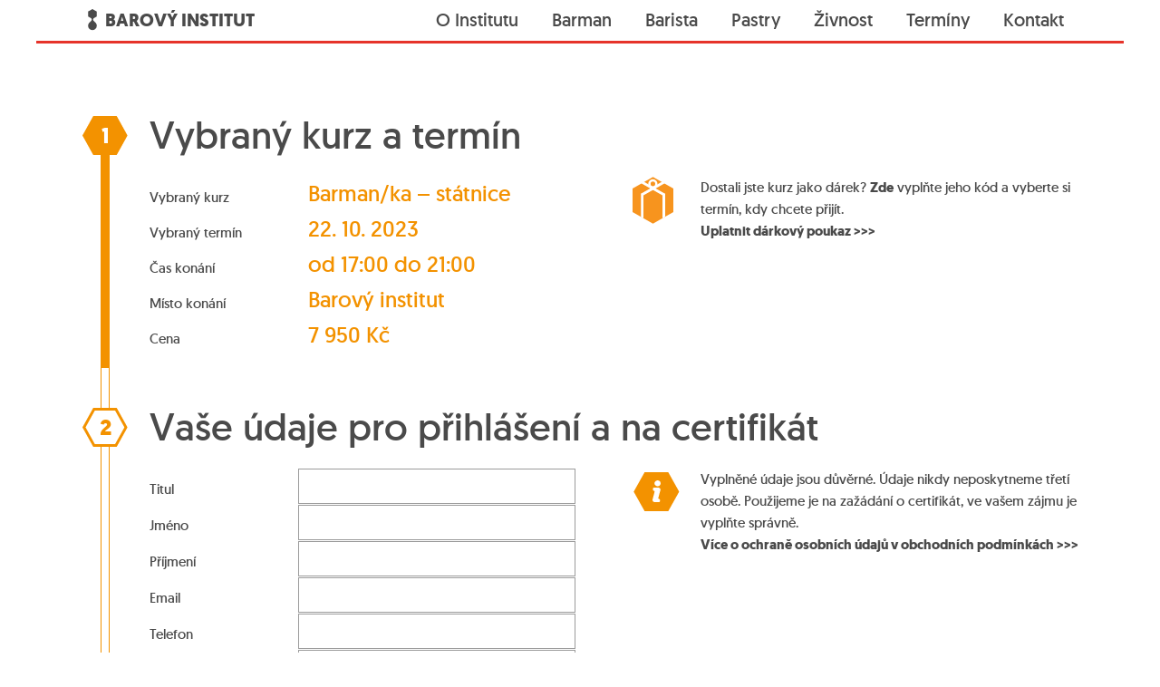

--- FILE ---
content_type: text/html; charset=UTF-8
request_url: https://barovyinstitut.cz/prihlaska/barman-ka-statnice-22-10-2023-barovy-institut/
body_size: 13969
content:
<!doctype html>
<html lang="cs">
	<head>
    <meta charset="UTF-8" />
    <title>Barman/ka &#8211; státnice 22. 10. 2023 Barový institut - Barový institut</title>
    <meta http-equiv="Content-Type" content="text/html; charset=UTF-8" />
    <meta http-equiv="X-UA-Compatible" content="IE=edge,chrome=1">
    <meta name="viewport" content="width=device-width, initial-scale=1.0">
    <meta name="theme-color" content="#f39200"/>
    <link rel="apple-touch-icon" sizes="180x180" href="/apple-touch-icon.png">
    <link rel="icon" type="image/png" href="/favicon-32x32.png" sizes="32x32">
    <link rel="icon" type="image/png" href="/favicon-16x16.png" sizes="16x16">
    <link rel="manifest" href="/manifest.json">
    <link rel="mask-icon" href="/safari-pinned-tab.svg" color="#f39200">
    <meta name='robots' content='noindex, follow' />
	<style>img:is([sizes="auto" i], [sizes^="auto," i]) { contain-intrinsic-size: 3000px 1500px }</style>
	
	<!-- This site is optimized with the Yoast SEO plugin v21.5 - https://yoast.com/wordpress/plugins/seo/ -->
	<meta property="og:locale" content="cs_CZ" />
	<meta property="og:type" content="article" />
	<meta property="og:title" content="Barman/ka &#8211; státnice 22. 10. 2023 Barový institut - Barový institut" />
	<meta property="og:url" content="https://barovyinstitut.cz/prihlaska/barman-ka-statnice-22-10-2023-barovy-institut/" />
	<meta property="og:site_name" content="Barový institut" />
	<meta name="twitter:card" content="summary_large_image" />
	<script type="application/ld+json" class="yoast-schema-graph">{"@context":"https://schema.org","@graph":[{"@type":"WebPage","@id":"https://barovyinstitut.cz/prihlaska/barman-ka-statnice-22-10-2023-barovy-institut/","url":"https://barovyinstitut.cz/prihlaska/barman-ka-statnice-22-10-2023-barovy-institut/","name":"Barman/ka &#8211; státnice 22. 10. 2023 Barový institut - Barový institut","isPartOf":{"@id":"https://barovyinstitut.cz/#website"},"datePublished":"2023-03-10T19:42:33+00:00","dateModified":"2023-03-10T19:42:33+00:00","breadcrumb":{"@id":"https://barovyinstitut.cz/prihlaska/barman-ka-statnice-22-10-2023-barovy-institut/#breadcrumb"},"inLanguage":"cs","potentialAction":[{"@type":"ReadAction","target":["https://barovyinstitut.cz/prihlaska/barman-ka-statnice-22-10-2023-barovy-institut/"]}]},{"@type":"BreadcrumbList","@id":"https://barovyinstitut.cz/prihlaska/barman-ka-statnice-22-10-2023-barovy-institut/#breadcrumb","itemListElement":[{"@type":"ListItem","position":1,"name":"Domů","item":"https://barovyinstitut.cz/"},{"@type":"ListItem","position":2,"name":"Termíny kurzů","item":"https://barovyinstitut.cz/plnt-lessons/"},{"@type":"ListItem","position":3,"name":"Barman/ka &#8211; státnice 22.&nbsp;10.&nbsp;2023 Barový institut"}]},{"@type":"WebSite","@id":"https://barovyinstitut.cz/#website","url":"https://barovyinstitut.cz/","name":"Barový institut","description":"Barmanské kurzy, barista kurzy, barmanská škola","publisher":{"@id":"https://barovyinstitut.cz/#organization"},"inLanguage":"cs"},{"@type":"Organization","@id":"https://barovyinstitut.cz/#organization","name":"Barový institut","url":"https://barovyinstitut.cz/","logo":{"@type":"ImageObject","inLanguage":"cs","@id":"https://barovyinstitut.cz/#/schema/logo/image/","url":"https://barovyinstitut.cz/wp-content/uploads/2016/11/cropped-icon-2.png","contentUrl":"https://barovyinstitut.cz/wp-content/uploads/2016/11/cropped-icon-2.png","width":512,"height":512,"caption":"Barový institut"},"image":{"@id":"https://barovyinstitut.cz/#/schema/logo/image/"}}]}</script>
	<!-- / Yoast SEO plugin. -->


<link rel='dns-prefetch' href='//gate.gopay.cz' />
		<!-- This site uses the Google Analytics by ExactMetrics plugin v8.11.1 - Using Analytics tracking - https://www.exactmetrics.com/ -->
							<script src="//www.googletagmanager.com/gtag/js?id=G-CLB88J50D4"  data-cfasync="false" data-wpfc-render="false" type="text/javascript" async></script>
			<script data-cfasync="false" data-wpfc-render="false" type="text/javascript">
				var em_version = '8.11.1';
				var em_track_user = true;
				var em_no_track_reason = '';
								var ExactMetricsDefaultLocations = {"page_location":"https:\/\/barovyinstitut.cz\/prihlaska\/barman-ka-statnice-22-10-2023-barovy-institut\/"};
								if ( typeof ExactMetricsPrivacyGuardFilter === 'function' ) {
					var ExactMetricsLocations = (typeof ExactMetricsExcludeQuery === 'object') ? ExactMetricsPrivacyGuardFilter( ExactMetricsExcludeQuery ) : ExactMetricsPrivacyGuardFilter( ExactMetricsDefaultLocations );
				} else {
					var ExactMetricsLocations = (typeof ExactMetricsExcludeQuery === 'object') ? ExactMetricsExcludeQuery : ExactMetricsDefaultLocations;
				}

								var disableStrs = [
										'ga-disable-G-CLB88J50D4',
									];

				/* Function to detect opted out users */
				function __gtagTrackerIsOptedOut() {
					for (var index = 0; index < disableStrs.length; index++) {
						if (document.cookie.indexOf(disableStrs[index] + '=true') > -1) {
							return true;
						}
					}

					return false;
				}

				/* Disable tracking if the opt-out cookie exists. */
				if (__gtagTrackerIsOptedOut()) {
					for (var index = 0; index < disableStrs.length; index++) {
						window[disableStrs[index]] = true;
					}
				}

				/* Opt-out function */
				function __gtagTrackerOptout() {
					for (var index = 0; index < disableStrs.length; index++) {
						document.cookie = disableStrs[index] + '=true; expires=Thu, 31 Dec 2099 23:59:59 UTC; path=/';
						window[disableStrs[index]] = true;
					}
				}

				if ('undefined' === typeof gaOptout) {
					function gaOptout() {
						__gtagTrackerOptout();
					}
				}
								window.dataLayer = window.dataLayer || [];

				window.ExactMetricsDualTracker = {
					helpers: {},
					trackers: {},
				};
				if (em_track_user) {
					function __gtagDataLayer() {
						dataLayer.push(arguments);
					}

					function __gtagTracker(type, name, parameters) {
						if (!parameters) {
							parameters = {};
						}

						if (parameters.send_to) {
							__gtagDataLayer.apply(null, arguments);
							return;
						}

						if (type === 'event') {
														parameters.send_to = exactmetrics_frontend.v4_id;
							var hookName = name;
							if (typeof parameters['event_category'] !== 'undefined') {
								hookName = parameters['event_category'] + ':' + name;
							}

							if (typeof ExactMetricsDualTracker.trackers[hookName] !== 'undefined') {
								ExactMetricsDualTracker.trackers[hookName](parameters);
							} else {
								__gtagDataLayer('event', name, parameters);
							}
							
						} else {
							__gtagDataLayer.apply(null, arguments);
						}
					}

					__gtagTracker('js', new Date());
					__gtagTracker('set', {
						'developer_id.dNDMyYj': true,
											});
					if ( ExactMetricsLocations.page_location ) {
						__gtagTracker('set', ExactMetricsLocations);
					}
										__gtagTracker('config', 'G-CLB88J50D4', {"forceSSL":"true"} );
										window.gtag = __gtagTracker;										(function () {
						/* https://developers.google.com/analytics/devguides/collection/analyticsjs/ */
						/* ga and __gaTracker compatibility shim. */
						var noopfn = function () {
							return null;
						};
						var newtracker = function () {
							return new Tracker();
						};
						var Tracker = function () {
							return null;
						};
						var p = Tracker.prototype;
						p.get = noopfn;
						p.set = noopfn;
						p.send = function () {
							var args = Array.prototype.slice.call(arguments);
							args.unshift('send');
							__gaTracker.apply(null, args);
						};
						var __gaTracker = function () {
							var len = arguments.length;
							if (len === 0) {
								return;
							}
							var f = arguments[len - 1];
							if (typeof f !== 'object' || f === null || typeof f.hitCallback !== 'function') {
								if ('send' === arguments[0]) {
									var hitConverted, hitObject = false, action;
									if ('event' === arguments[1]) {
										if ('undefined' !== typeof arguments[3]) {
											hitObject = {
												'eventAction': arguments[3],
												'eventCategory': arguments[2],
												'eventLabel': arguments[4],
												'value': arguments[5] ? arguments[5] : 1,
											}
										}
									}
									if ('pageview' === arguments[1]) {
										if ('undefined' !== typeof arguments[2]) {
											hitObject = {
												'eventAction': 'page_view',
												'page_path': arguments[2],
											}
										}
									}
									if (typeof arguments[2] === 'object') {
										hitObject = arguments[2];
									}
									if (typeof arguments[5] === 'object') {
										Object.assign(hitObject, arguments[5]);
									}
									if ('undefined' !== typeof arguments[1].hitType) {
										hitObject = arguments[1];
										if ('pageview' === hitObject.hitType) {
											hitObject.eventAction = 'page_view';
										}
									}
									if (hitObject) {
										action = 'timing' === arguments[1].hitType ? 'timing_complete' : hitObject.eventAction;
										hitConverted = mapArgs(hitObject);
										__gtagTracker('event', action, hitConverted);
									}
								}
								return;
							}

							function mapArgs(args) {
								var arg, hit = {};
								var gaMap = {
									'eventCategory': 'event_category',
									'eventAction': 'event_action',
									'eventLabel': 'event_label',
									'eventValue': 'event_value',
									'nonInteraction': 'non_interaction',
									'timingCategory': 'event_category',
									'timingVar': 'name',
									'timingValue': 'value',
									'timingLabel': 'event_label',
									'page': 'page_path',
									'location': 'page_location',
									'title': 'page_title',
									'referrer' : 'page_referrer',
								};
								for (arg in args) {
																		if (!(!args.hasOwnProperty(arg) || !gaMap.hasOwnProperty(arg))) {
										hit[gaMap[arg]] = args[arg];
									} else {
										hit[arg] = args[arg];
									}
								}
								return hit;
							}

							try {
								f.hitCallback();
							} catch (ex) {
							}
						};
						__gaTracker.create = newtracker;
						__gaTracker.getByName = newtracker;
						__gaTracker.getAll = function () {
							return [];
						};
						__gaTracker.remove = noopfn;
						__gaTracker.loaded = true;
						window['__gaTracker'] = __gaTracker;
					})();
									} else {
										console.log("");
					(function () {
						function __gtagTracker() {
							return null;
						}

						window['__gtagTracker'] = __gtagTracker;
						window['gtag'] = __gtagTracker;
					})();
									}
			</script>
							<!-- / Google Analytics by ExactMetrics -->
		<script type="text/javascript">
/* <![CDATA[ */
window._wpemojiSettings = {"baseUrl":"https:\/\/s.w.org\/images\/core\/emoji\/15.0.3\/72x72\/","ext":".png","svgUrl":"https:\/\/s.w.org\/images\/core\/emoji\/15.0.3\/svg\/","svgExt":".svg","source":{"concatemoji":"https:\/\/barovyinstitut.cz\/wp-includes\/js\/wp-emoji-release.min.js?ver=6.7.4"}};
/*! This file is auto-generated */
!function(i,n){var o,s,e;function c(e){try{var t={supportTests:e,timestamp:(new Date).valueOf()};sessionStorage.setItem(o,JSON.stringify(t))}catch(e){}}function p(e,t,n){e.clearRect(0,0,e.canvas.width,e.canvas.height),e.fillText(t,0,0);var t=new Uint32Array(e.getImageData(0,0,e.canvas.width,e.canvas.height).data),r=(e.clearRect(0,0,e.canvas.width,e.canvas.height),e.fillText(n,0,0),new Uint32Array(e.getImageData(0,0,e.canvas.width,e.canvas.height).data));return t.every(function(e,t){return e===r[t]})}function u(e,t,n){switch(t){case"flag":return n(e,"\ud83c\udff3\ufe0f\u200d\u26a7\ufe0f","\ud83c\udff3\ufe0f\u200b\u26a7\ufe0f")?!1:!n(e,"\ud83c\uddfa\ud83c\uddf3","\ud83c\uddfa\u200b\ud83c\uddf3")&&!n(e,"\ud83c\udff4\udb40\udc67\udb40\udc62\udb40\udc65\udb40\udc6e\udb40\udc67\udb40\udc7f","\ud83c\udff4\u200b\udb40\udc67\u200b\udb40\udc62\u200b\udb40\udc65\u200b\udb40\udc6e\u200b\udb40\udc67\u200b\udb40\udc7f");case"emoji":return!n(e,"\ud83d\udc26\u200d\u2b1b","\ud83d\udc26\u200b\u2b1b")}return!1}function f(e,t,n){var r="undefined"!=typeof WorkerGlobalScope&&self instanceof WorkerGlobalScope?new OffscreenCanvas(300,150):i.createElement("canvas"),a=r.getContext("2d",{willReadFrequently:!0}),o=(a.textBaseline="top",a.font="600 32px Arial",{});return e.forEach(function(e){o[e]=t(a,e,n)}),o}function t(e){var t=i.createElement("script");t.src=e,t.defer=!0,i.head.appendChild(t)}"undefined"!=typeof Promise&&(o="wpEmojiSettingsSupports",s=["flag","emoji"],n.supports={everything:!0,everythingExceptFlag:!0},e=new Promise(function(e){i.addEventListener("DOMContentLoaded",e,{once:!0})}),new Promise(function(t){var n=function(){try{var e=JSON.parse(sessionStorage.getItem(o));if("object"==typeof e&&"number"==typeof e.timestamp&&(new Date).valueOf()<e.timestamp+604800&&"object"==typeof e.supportTests)return e.supportTests}catch(e){}return null}();if(!n){if("undefined"!=typeof Worker&&"undefined"!=typeof OffscreenCanvas&&"undefined"!=typeof URL&&URL.createObjectURL&&"undefined"!=typeof Blob)try{var e="postMessage("+f.toString()+"("+[JSON.stringify(s),u.toString(),p.toString()].join(",")+"));",r=new Blob([e],{type:"text/javascript"}),a=new Worker(URL.createObjectURL(r),{name:"wpTestEmojiSupports"});return void(a.onmessage=function(e){c(n=e.data),a.terminate(),t(n)})}catch(e){}c(n=f(s,u,p))}t(n)}).then(function(e){for(var t in e)n.supports[t]=e[t],n.supports.everything=n.supports.everything&&n.supports[t],"flag"!==t&&(n.supports.everythingExceptFlag=n.supports.everythingExceptFlag&&n.supports[t]);n.supports.everythingExceptFlag=n.supports.everythingExceptFlag&&!n.supports.flag,n.DOMReady=!1,n.readyCallback=function(){n.DOMReady=!0}}).then(function(){return e}).then(function(){var e;n.supports.everything||(n.readyCallback(),(e=n.source||{}).concatemoji?t(e.concatemoji):e.wpemoji&&e.twemoji&&(t(e.twemoji),t(e.wpemoji)))}))}((window,document),window._wpemojiSettings);
/* ]]> */
</script>
<style id='wp-emoji-styles-inline-css' type='text/css'>

	img.wp-smiley, img.emoji {
		display: inline !important;
		border: none !important;
		box-shadow: none !important;
		height: 1em !important;
		width: 1em !important;
		margin: 0 0.07em !important;
		vertical-align: -0.1em !important;
		background: none !important;
		padding: 0 !important;
	}
</style>
<link rel='stylesheet' id='wp-block-library-css' href='https://barovyinstitut.cz/wp-includes/css/dist/block-library/style.min.css?ver=6.7.4' type='text/css' media='all' />
<style id='classic-theme-styles-inline-css' type='text/css'>
/*! This file is auto-generated */
.wp-block-button__link{color:#fff;background-color:#32373c;border-radius:9999px;box-shadow:none;text-decoration:none;padding:calc(.667em + 2px) calc(1.333em + 2px);font-size:1.125em}.wp-block-file__button{background:#32373c;color:#fff;text-decoration:none}
</style>
<style id='global-styles-inline-css' type='text/css'>
:root{--wp--preset--aspect-ratio--square: 1;--wp--preset--aspect-ratio--4-3: 4/3;--wp--preset--aspect-ratio--3-4: 3/4;--wp--preset--aspect-ratio--3-2: 3/2;--wp--preset--aspect-ratio--2-3: 2/3;--wp--preset--aspect-ratio--16-9: 16/9;--wp--preset--aspect-ratio--9-16: 9/16;--wp--preset--color--black: #000000;--wp--preset--color--cyan-bluish-gray: #abb8c3;--wp--preset--color--white: #ffffff;--wp--preset--color--pale-pink: #f78da7;--wp--preset--color--vivid-red: #cf2e2e;--wp--preset--color--luminous-vivid-orange: #ff6900;--wp--preset--color--luminous-vivid-amber: #fcb900;--wp--preset--color--light-green-cyan: #7bdcb5;--wp--preset--color--vivid-green-cyan: #00d084;--wp--preset--color--pale-cyan-blue: #8ed1fc;--wp--preset--color--vivid-cyan-blue: #0693e3;--wp--preset--color--vivid-purple: #9b51e0;--wp--preset--gradient--vivid-cyan-blue-to-vivid-purple: linear-gradient(135deg,rgba(6,147,227,1) 0%,rgb(155,81,224) 100%);--wp--preset--gradient--light-green-cyan-to-vivid-green-cyan: linear-gradient(135deg,rgb(122,220,180) 0%,rgb(0,208,130) 100%);--wp--preset--gradient--luminous-vivid-amber-to-luminous-vivid-orange: linear-gradient(135deg,rgba(252,185,0,1) 0%,rgba(255,105,0,1) 100%);--wp--preset--gradient--luminous-vivid-orange-to-vivid-red: linear-gradient(135deg,rgba(255,105,0,1) 0%,rgb(207,46,46) 100%);--wp--preset--gradient--very-light-gray-to-cyan-bluish-gray: linear-gradient(135deg,rgb(238,238,238) 0%,rgb(169,184,195) 100%);--wp--preset--gradient--cool-to-warm-spectrum: linear-gradient(135deg,rgb(74,234,220) 0%,rgb(151,120,209) 20%,rgb(207,42,186) 40%,rgb(238,44,130) 60%,rgb(251,105,98) 80%,rgb(254,248,76) 100%);--wp--preset--gradient--blush-light-purple: linear-gradient(135deg,rgb(255,206,236) 0%,rgb(152,150,240) 100%);--wp--preset--gradient--blush-bordeaux: linear-gradient(135deg,rgb(254,205,165) 0%,rgb(254,45,45) 50%,rgb(107,0,62) 100%);--wp--preset--gradient--luminous-dusk: linear-gradient(135deg,rgb(255,203,112) 0%,rgb(199,81,192) 50%,rgb(65,88,208) 100%);--wp--preset--gradient--pale-ocean: linear-gradient(135deg,rgb(255,245,203) 0%,rgb(182,227,212) 50%,rgb(51,167,181) 100%);--wp--preset--gradient--electric-grass: linear-gradient(135deg,rgb(202,248,128) 0%,rgb(113,206,126) 100%);--wp--preset--gradient--midnight: linear-gradient(135deg,rgb(2,3,129) 0%,rgb(40,116,252) 100%);--wp--preset--font-size--small: 13px;--wp--preset--font-size--medium: 20px;--wp--preset--font-size--large: 36px;--wp--preset--font-size--x-large: 42px;--wp--preset--spacing--20: 0.44rem;--wp--preset--spacing--30: 0.67rem;--wp--preset--spacing--40: 1rem;--wp--preset--spacing--50: 1.5rem;--wp--preset--spacing--60: 2.25rem;--wp--preset--spacing--70: 3.38rem;--wp--preset--spacing--80: 5.06rem;--wp--preset--shadow--natural: 6px 6px 9px rgba(0, 0, 0, 0.2);--wp--preset--shadow--deep: 12px 12px 50px rgba(0, 0, 0, 0.4);--wp--preset--shadow--sharp: 6px 6px 0px rgba(0, 0, 0, 0.2);--wp--preset--shadow--outlined: 6px 6px 0px -3px rgba(255, 255, 255, 1), 6px 6px rgba(0, 0, 0, 1);--wp--preset--shadow--crisp: 6px 6px 0px rgba(0, 0, 0, 1);}:where(.is-layout-flex){gap: 0.5em;}:where(.is-layout-grid){gap: 0.5em;}body .is-layout-flex{display: flex;}.is-layout-flex{flex-wrap: wrap;align-items: center;}.is-layout-flex > :is(*, div){margin: 0;}body .is-layout-grid{display: grid;}.is-layout-grid > :is(*, div){margin: 0;}:where(.wp-block-columns.is-layout-flex){gap: 2em;}:where(.wp-block-columns.is-layout-grid){gap: 2em;}:where(.wp-block-post-template.is-layout-flex){gap: 1.25em;}:where(.wp-block-post-template.is-layout-grid){gap: 1.25em;}.has-black-color{color: var(--wp--preset--color--black) !important;}.has-cyan-bluish-gray-color{color: var(--wp--preset--color--cyan-bluish-gray) !important;}.has-white-color{color: var(--wp--preset--color--white) !important;}.has-pale-pink-color{color: var(--wp--preset--color--pale-pink) !important;}.has-vivid-red-color{color: var(--wp--preset--color--vivid-red) !important;}.has-luminous-vivid-orange-color{color: var(--wp--preset--color--luminous-vivid-orange) !important;}.has-luminous-vivid-amber-color{color: var(--wp--preset--color--luminous-vivid-amber) !important;}.has-light-green-cyan-color{color: var(--wp--preset--color--light-green-cyan) !important;}.has-vivid-green-cyan-color{color: var(--wp--preset--color--vivid-green-cyan) !important;}.has-pale-cyan-blue-color{color: var(--wp--preset--color--pale-cyan-blue) !important;}.has-vivid-cyan-blue-color{color: var(--wp--preset--color--vivid-cyan-blue) !important;}.has-vivid-purple-color{color: var(--wp--preset--color--vivid-purple) !important;}.has-black-background-color{background-color: var(--wp--preset--color--black) !important;}.has-cyan-bluish-gray-background-color{background-color: var(--wp--preset--color--cyan-bluish-gray) !important;}.has-white-background-color{background-color: var(--wp--preset--color--white) !important;}.has-pale-pink-background-color{background-color: var(--wp--preset--color--pale-pink) !important;}.has-vivid-red-background-color{background-color: var(--wp--preset--color--vivid-red) !important;}.has-luminous-vivid-orange-background-color{background-color: var(--wp--preset--color--luminous-vivid-orange) !important;}.has-luminous-vivid-amber-background-color{background-color: var(--wp--preset--color--luminous-vivid-amber) !important;}.has-light-green-cyan-background-color{background-color: var(--wp--preset--color--light-green-cyan) !important;}.has-vivid-green-cyan-background-color{background-color: var(--wp--preset--color--vivid-green-cyan) !important;}.has-pale-cyan-blue-background-color{background-color: var(--wp--preset--color--pale-cyan-blue) !important;}.has-vivid-cyan-blue-background-color{background-color: var(--wp--preset--color--vivid-cyan-blue) !important;}.has-vivid-purple-background-color{background-color: var(--wp--preset--color--vivid-purple) !important;}.has-black-border-color{border-color: var(--wp--preset--color--black) !important;}.has-cyan-bluish-gray-border-color{border-color: var(--wp--preset--color--cyan-bluish-gray) !important;}.has-white-border-color{border-color: var(--wp--preset--color--white) !important;}.has-pale-pink-border-color{border-color: var(--wp--preset--color--pale-pink) !important;}.has-vivid-red-border-color{border-color: var(--wp--preset--color--vivid-red) !important;}.has-luminous-vivid-orange-border-color{border-color: var(--wp--preset--color--luminous-vivid-orange) !important;}.has-luminous-vivid-amber-border-color{border-color: var(--wp--preset--color--luminous-vivid-amber) !important;}.has-light-green-cyan-border-color{border-color: var(--wp--preset--color--light-green-cyan) !important;}.has-vivid-green-cyan-border-color{border-color: var(--wp--preset--color--vivid-green-cyan) !important;}.has-pale-cyan-blue-border-color{border-color: var(--wp--preset--color--pale-cyan-blue) !important;}.has-vivid-cyan-blue-border-color{border-color: var(--wp--preset--color--vivid-cyan-blue) !important;}.has-vivid-purple-border-color{border-color: var(--wp--preset--color--vivid-purple) !important;}.has-vivid-cyan-blue-to-vivid-purple-gradient-background{background: var(--wp--preset--gradient--vivid-cyan-blue-to-vivid-purple) !important;}.has-light-green-cyan-to-vivid-green-cyan-gradient-background{background: var(--wp--preset--gradient--light-green-cyan-to-vivid-green-cyan) !important;}.has-luminous-vivid-amber-to-luminous-vivid-orange-gradient-background{background: var(--wp--preset--gradient--luminous-vivid-amber-to-luminous-vivid-orange) !important;}.has-luminous-vivid-orange-to-vivid-red-gradient-background{background: var(--wp--preset--gradient--luminous-vivid-orange-to-vivid-red) !important;}.has-very-light-gray-to-cyan-bluish-gray-gradient-background{background: var(--wp--preset--gradient--very-light-gray-to-cyan-bluish-gray) !important;}.has-cool-to-warm-spectrum-gradient-background{background: var(--wp--preset--gradient--cool-to-warm-spectrum) !important;}.has-blush-light-purple-gradient-background{background: var(--wp--preset--gradient--blush-light-purple) !important;}.has-blush-bordeaux-gradient-background{background: var(--wp--preset--gradient--blush-bordeaux) !important;}.has-luminous-dusk-gradient-background{background: var(--wp--preset--gradient--luminous-dusk) !important;}.has-pale-ocean-gradient-background{background: var(--wp--preset--gradient--pale-ocean) !important;}.has-electric-grass-gradient-background{background: var(--wp--preset--gradient--electric-grass) !important;}.has-midnight-gradient-background{background: var(--wp--preset--gradient--midnight) !important;}.has-small-font-size{font-size: var(--wp--preset--font-size--small) !important;}.has-medium-font-size{font-size: var(--wp--preset--font-size--medium) !important;}.has-large-font-size{font-size: var(--wp--preset--font-size--large) !important;}.has-x-large-font-size{font-size: var(--wp--preset--font-size--x-large) !important;}
:where(.wp-block-post-template.is-layout-flex){gap: 1.25em;}:where(.wp-block-post-template.is-layout-grid){gap: 1.25em;}
:where(.wp-block-columns.is-layout-flex){gap: 2em;}:where(.wp-block-columns.is-layout-grid){gap: 2em;}
:root :where(.wp-block-pullquote){font-size: 1.5em;line-height: 1.6;}
</style>
<link rel='stylesheet' id='plnt/css-css' href='https://barovyinstitut.cz/wp-content/themes/barin/dist/styles/main-e54a79ee4f.css' type='text/css' media='all' />
<script type="text/javascript" src="https://barovyinstitut.cz/wp-content/plugins/google-analytics-dashboard-for-wp/assets/js/frontend-gtag.min.js?ver=8.11.1" id="exactmetrics-frontend-script-js" async="async" data-wp-strategy="async"></script>
<script data-cfasync="false" data-wpfc-render="false" type="text/javascript" id='exactmetrics-frontend-script-js-extra'>/* <![CDATA[ */
var exactmetrics_frontend = {"js_events_tracking":"true","download_extensions":"zip,mp3,mpeg,pdf,docx,pptx,xlsx,rar","inbound_paths":"[]","home_url":"https:\/\/barovyinstitut.cz","hash_tracking":"false","v4_id":"G-CLB88J50D4"};/* ]]> */
</script>
<link rel="https://api.w.org/" href="https://barovyinstitut.cz/wp-json/" /><link rel="EditURI" type="application/rsd+xml" title="RSD" href="https://barovyinstitut.cz/xmlrpc.php?rsd" />
<meta name="generator" content="WordPress 6.7.4" />
<link rel='shortlink' href='https://barovyinstitut.cz/?p=5135' />
<link rel="alternate" title="oEmbed (JSON)" type="application/json+oembed" href="https://barovyinstitut.cz/wp-json/oembed/1.0/embed?url=https%3A%2F%2Fbarovyinstitut.cz%2Fprihlaska%2Fbarman-ka-statnice-22-10-2023-barovy-institut%2F" />
<link rel="alternate" title="oEmbed (XML)" type="text/xml+oembed" href="https://barovyinstitut.cz/wp-json/oembed/1.0/embed?url=https%3A%2F%2Fbarovyinstitut.cz%2Fprihlaska%2Fbarman-ka-statnice-22-10-2023-barovy-institut%2F&#038;format=xml" />

        <script src="https://c.seznam.cz/js/rc.js"></script>
    <script>
        window.rc.retargetingHit({
            rtgId: 28456,
            itemId: "67890",
            consent: 1,
        });
    </script>
</head>

	<body class="plnt_lesson-template-default single single-plnt_lesson postid-5135" data-template="base.twig">
				<div class="site__wrap">
			<header class="site__header site__header--compact">
			<nav class="site__nav" role="navigation">
			<div class="site__nav-wrap">
				<div class="container">
					<a href="/" class="site__nav__logo">
						<svg width="24" height="24"><use class="icon icon--default" xlink:href="#barin"></svg> <strong class="site__nav__logo__text">Barový institut</strong>
					</a>
					<button class="site__nav__toggle hamburger hamburger--squeeze">
						<span class="hamburger-box">
							<span class="hamburger-inner"></span>
						</span>
					</button>
					<ul class="menu">
	<li class="menu__item ">
		<a href="https://barovyinstitut.cz/institut/" data-scroll>
			O Institutu
		</a>
			</li>
	<li class="menu__item ">
		<a href="https://barovyinstitut.cz/kurzy/barman/" data-scroll>
			Barman
		</a>
			</li>
	<li class="menu__item ">
		<a href="https://barovyinstitut.cz/kurzy/barista/" data-scroll>
			Barista
		</a>
			</li>
	<li class="menu__item ">
		<a href="https://barovyinstitut.cz/kurzy/pastry/" data-scroll>
			Pastry
		</a>
			</li>
	<li class="menu__item ">
		<a href="https://barovyinstitut.cz/kurzy/zivnost/" data-scroll>
			Živnost
		</a>
			</li>
	<li class="menu__item ">
		<a href="https://barovyinstitut.cz/terminy/" data-scroll>
			Termíny
		</a>
			</li>
	<li class="menu__item ">
		<a href="https://barovyinstitut.cz/kontakt/" data-scroll>
			Kontakt
		</a>
			</li>
</ul>
				</div>
			</div>
		</nav>
	</header>
			<div class="site__main">
				<main role="main" class="site__content">
					        <div class="single single--no-thumbnail">
        <article class="checkout checkout--lesson form">
            <form action="" class="checkout__form" data-plnt-action="place-order" method="post">
                <h1 class="visuallyhidden">Přihláška na Barman/ka &#8211; státnice 22.&nbsp;10.&nbsp;2023 Barový institut</h1>

                <div class="container">
                    <section class="checkout__section checkout__section--complete">

                        <div class="checkout__progress">
                            <div class="checkout__progress__num">
                                <strong class="checkout__progress__num__text">1</strong>
                                <svg id="SvgjsSvg1011" xmlns="http://www.w3.org/2000/svg" version="1.1" xmlns:xlink="http://www.w3.org/1999/xlink"
     xmlns:svgjs="http://svgjs.com/svgjs" width="51.43690811109673" height="43.99999999999977"
     viewBox="0 0 51.43690811109673 43.99999999999977">
    <path class="hexagon__fill"
          d="M838.17973 509.00027L826.99973 529.00027L838.17973 549.00027C838.17973 549.00027 841.0961299999999 549.00027 844.76027 549.00027C847.75226 549.00027 852.2235 549.00027 855.92973 549.00027C859.5938699999999 549.00027 862.51027 549.00027 862.51027 549.00027L873.6902699999999 529.00027L862.51027 509.00027C862.51027 509.00027 859.59387 509.00027 855.92973 509.00027C852.93774 509.00027 848.4665 509.00027 844.76027 509.00027C841.09613 509.00027 838.17973 509.00027 838.17973 509.00027Z "
          fill="#f39200" fill-opacity="1" transform="matrix(1,0,0,1,-824.2815459444516,-507.5000000000001)"></path>
    <path class="hexagon__stroke"
          d="M838.17973 509.00027L826.99973 529.00027L838.17973 549.00027C838.17973 549.00027 841.0961299999999 549.00027 844.76027 549.00027C847.75226 549.00027 852.2235 549.00027 855.92973 549.00027C859.5938699999999 549.00027 862.51027 549.00027 862.51027 549.00027L873.6902699999999 529.00027L862.51027 509.00027C862.51027 509.00027 859.59387 509.00027 855.92973 509.00027C852.93774 509.00027 848.4665 509.00027 844.76027 509.00027C841.09613 509.00027 838.17973 509.00027 838.17973 509.00027Z "
          fill-opacity="0" fill="#ffffff" stroke-dasharray="0" stroke-linejoin="miter" stroke-linecap="butt"
          stroke-opacity="1" stroke="#f39200" stroke-miterlimit="50" stroke-width="3"
          transform="matrix(1,0,0,1,-824.2815459444516,-507.5000000000001)"></path>
</svg>
                            </div>
                            <div class="checkout__progress__bar"></div>
                        </div>

                        <h2 class="checkout__section__title">Vybraný kurz a termín</h2>
                        <div class="checkout__section__content">
                            <div class="checkout__section__fields">
                                    

    
<div class="fieldset fieldset--info">
			<div class="field field--readonly">
	<div class="field__label-container">
		    <div class="field__label">Vybraný kurz</div>
	</div>
	<div class="field__control-container">
		    <div class="field__control">Barman/ka &#8211; státnice</div>
	</div>
				</div>
			<div class="field field--readonly">
	<div class="field__label-container">
		    <div class="field__label">Vybraný termín</div>
	</div>
	<div class="field__control-container">
		    <div class="field__control">22. 10. 2023</div>
	</div>
				</div>
			<div class="field field--readonly">
	<div class="field__label-container">
		    <div class="field__label">Čas konání</div>
	</div>
	<div class="field__control-container">
		    <div class="field__control">od 17:00 do 21:00</div>
	</div>
				</div>
			<div class="field field--readonly">
	<div class="field__label-container">
		    <div class="field__label">Místo konání</div>
	</div>
	<div class="field__control-container">
		    <div class="field__control">Barový institut</div>
	</div>
				</div>
			<div class="field field--readonly">
	<div class="field__label-container">
		    <div class="field__label">Cena</div>
	</div>
	<div class="field__control-container">
		    <div class="field__control">7 950&nbsp;Kč</div>
	</div>
				</div>
	</div>
                            </div>

                            <div class="checkout__section__info">
                                <div class="info-block info-block--gift">
                                    <p>Dostali jste kurz jako dárek? <a href="https://barovyinstitut.cz/uplatnit-poukaz">Zde</a> vyplňte jeho kód a&nbsp;vyberte si termín, kdy chcete přijít.<br>
                                        <a href="https://barovyinstitut.cz/uplatnit-poukaz" target="_blank">Uplatnit dárkový poukaz&nbsp;>>></a>
                                    </p>
                                </div>
                        </div>
                    </section>

                    <section class="checkout__section checkout__section--customer">

                        <div class="checkout__progress">
                            <div class="checkout__progress__num">
                                <strong class="checkout__progress__num__text">2</strong>
                                <svg id="SvgjsSvg1011" xmlns="http://www.w3.org/2000/svg" version="1.1" xmlns:xlink="http://www.w3.org/1999/xlink"
     xmlns:svgjs="http://svgjs.com/svgjs" width="51.43690811109673" height="43.99999999999977"
     viewBox="0 0 51.43690811109673 43.99999999999977">
    <path class="hexagon__fill"
          d="M838.17973 509.00027L826.99973 529.00027L838.17973 549.00027C838.17973 549.00027 841.0961299999999 549.00027 844.76027 549.00027C847.75226 549.00027 852.2235 549.00027 855.92973 549.00027C859.5938699999999 549.00027 862.51027 549.00027 862.51027 549.00027L873.6902699999999 529.00027L862.51027 509.00027C862.51027 509.00027 859.59387 509.00027 855.92973 509.00027C852.93774 509.00027 848.4665 509.00027 844.76027 509.00027C841.09613 509.00027 838.17973 509.00027 838.17973 509.00027Z "
          fill="#f39200" fill-opacity="1" transform="matrix(1,0,0,1,-824.2815459444516,-507.5000000000001)"></path>
    <path class="hexagon__stroke"
          d="M838.17973 509.00027L826.99973 529.00027L838.17973 549.00027C838.17973 549.00027 841.0961299999999 549.00027 844.76027 549.00027C847.75226 549.00027 852.2235 549.00027 855.92973 549.00027C859.5938699999999 549.00027 862.51027 549.00027 862.51027 549.00027L873.6902699999999 529.00027L862.51027 509.00027C862.51027 509.00027 859.59387 509.00027 855.92973 509.00027C852.93774 509.00027 848.4665 509.00027 844.76027 509.00027C841.09613 509.00027 838.17973 509.00027 838.17973 509.00027Z "
          fill-opacity="0" fill="#ffffff" stroke-dasharray="0" stroke-linejoin="miter" stroke-linecap="butt"
          stroke-opacity="1" stroke="#f39200" stroke-miterlimit="50" stroke-width="3"
          transform="matrix(1,0,0,1,-824.2815459444516,-507.5000000000001)"></path>
</svg>
                            </div>
                            <div class="checkout__progress__bar"></div>
                        </div>

                        <h2 class="checkout__section__title">Vaše údaje pro přihlášení a na certifikát</h2>

                        <div class="checkout__section__content">

                            <div class="checkout__section__fields">

                                <div class="fieldset fieldset--customer">
			<div class="field field--text field--title">
	<div class="field__label-container">
				<label class="field__label" for="customertitle">
			Titul
		</label>
			</div>
	<div class="field__control-container">
					<input
				class="field__control"
				id="customertitle"
				type="text"
				name="customer[title]"
																												>
			</div>
				</div>
			<div class="field field--text field--first_name field--required">
	<div class="field__label-container">
				<label class="field__label" for="customerfirst_name">
			Jméno
		</label>
			</div>
	<div class="field__control-container">
					<input
				class="field__control"
				id="customerfirst_name"
				type="text"
				name="customer[first_name]"
																												required>
			</div>
				</div>
			<div class="field field--text field--last_name field--required">
	<div class="field__label-container">
				<label class="field__label" for="customerlast_name">
			Příjmení
		</label>
			</div>
	<div class="field__control-container">
					<input
				class="field__control"
				id="customerlast_name"
				type="text"
				name="customer[last_name]"
																												required>
			</div>
				</div>
			<div class="field field--email field--email field--required">
	<div class="field__label-container">
				<label class="field__label" for="customeremail">
			Email
		</label>
			</div>
	<div class="field__control-container">
					<input
				class="field__control"
				id="customeremail"
				type="email"
				name="customer[email]"
																												required>
			</div>
				</div>
			<div class="field field--text field--phone field--required">
	<div class="field__label-container">
				<label class="field__label" for="customerphone">
			Telefon
		</label>
			</div>
	<div class="field__control-container">
					<input
				class="field__control"
				id="customerphone"
				type="text"
				name="customer[phone]"
																												required>
			</div>
				</div>
			<div class="field field--text field--birth_date field--required">
	<div class="field__label-container">
				<label class="field__label" for="customerbirth_date">
			Datum narození
		</label>
			</div>
	<div class="field__control-container">
					<input
				class="field__control"
				id="customerbirth_date"
				type="text"
				name="customer[birth_date]"
								placeholder="den/měsíc/rok"																				required>
			</div>
				</div>
	</div>
                                                                    <div class="field field--button field--toggler" data-toggler-target=".fieldset--billing">
                                        <div class="field__label-container">
                                            <label for="billing_info" class="field__label">Fakturační údaje</label>
                                        </div>
                                        <div class="field__control-container">
                                                <button type="button" class="btn   btn--long field__control btn--sm btn--primary">
        <span class="btn__text">Chci doplnit fakturační údaje</span>
        <span class="btn__bg">
                            <svg width="100%" height="100%" viewBox="0 0 700 50" preserveAspectRatio="none">
    <path fill="none" stroke="#fff" stroke-width="3" stroke-miterlimit="50" d="M17,2L4.2,25 L17,48h666l12.9-23L683,2H17z" stroke-dasharray="0" data-morph="M17,2L4.2,25 L17,48h666l12.9-23L683,2H17z"/>
</svg>
                    </span>
    </button>
                                        </div>
                                    </div>

                                    <div class="fieldset fieldset--billing fieldset--hidden">
			<div class="field field--text field--name">
	<div class="field__label-container">
				<label class="field__label" for="billingname">
			Název firmy
		</label>
			</div>
	<div class="field__control-container">
					<input
				class="field__control"
				id="billingname"
				type="text"
				name="billing[name]"
																								data-required				>
			</div>
				</div>
			<div class="field field--text field--street">
	<div class="field__label-container">
				<label class="field__label" for="billingstreet">
			Ulice a č.p.
		</label>
			</div>
	<div class="field__control-container">
					<input
				class="field__control"
				id="billingstreet"
				type="text"
				name="billing[street]"
																								data-required				>
			</div>
				</div>
			<div class="field field--text field--city">
	<div class="field__label-container">
				<label class="field__label" for="billingcity">
			Město
		</label>
			</div>
	<div class="field__control-container">
					<input
				class="field__control"
				id="billingcity"
				type="text"
				name="billing[city]"
																								data-required				>
			</div>
				</div>
			<div class="field field--text field--zip">
	<div class="field__label-container">
				<label class="field__label" for="billingzip">
			PSČ
		</label>
			</div>
	<div class="field__control-container">
					<input
				class="field__control"
				id="billingzip"
				type="text"
				name="billing[zip]"
																								data-required				>
			</div>
				</div>
			<div class="field field--text field--registration_no">
	<div class="field__label-container">
				<label class="field__label" for="billingregistration_no">
			IČ
		</label>
			</div>
	<div class="field__control-container">
					<input
				class="field__control"
				id="billingregistration_no"
				type="text"
				name="billing[registration_no]"
																								data-required				>
			</div>
				</div>
			<div class="field field--text field--vat_no">
	<div class="field__label-container">
				<label class="field__label" for="billingvat_no">
			DIČ
		</label>
			</div>
	<div class="field__control-container">
					<input
				class="field__control"
				id="billingvat_no"
				type="text"
				name="billing[vat_no]"
																												>
			</div>
				</div>
	</div>
                                                            </div>

                            <div class="checkout__section__info">
                                <div class="info-block">
                                    <p>Vyplněné údaje jsou důvěrné. Údaje nikdy neposkytneme třetí osobě. Použijeme je na
                                        zažádání o certifikát, ve vašem zájmu je vyplňte správně.<br>
                                        <a href="https://barovyinstitut.cz/obchodni-podminky" target="_blank">Více o ochraně osobních údajů v obchodních podmínkách&nbsp;>>></a>
                                    </p>
                                </div>
                            </div>
                        </div>

                    </section>

                    <section class="checkout__section">

                        <div class="checkout__progress">
                            <div class="checkout__progress__num">
                                <strong class="checkout__progress__num__text">3</strong>
                                <svg id="SvgjsSvg1011" xmlns="http://www.w3.org/2000/svg" version="1.1" xmlns:xlink="http://www.w3.org/1999/xlink"
     xmlns:svgjs="http://svgjs.com/svgjs" width="51.43690811109673" height="43.99999999999977"
     viewBox="0 0 51.43690811109673 43.99999999999977">
    <path class="hexagon__fill"
          d="M838.17973 509.00027L826.99973 529.00027L838.17973 549.00027C838.17973 549.00027 841.0961299999999 549.00027 844.76027 549.00027C847.75226 549.00027 852.2235 549.00027 855.92973 549.00027C859.5938699999999 549.00027 862.51027 549.00027 862.51027 549.00027L873.6902699999999 529.00027L862.51027 509.00027C862.51027 509.00027 859.59387 509.00027 855.92973 509.00027C852.93774 509.00027 848.4665 509.00027 844.76027 509.00027C841.09613 509.00027 838.17973 509.00027 838.17973 509.00027Z "
          fill="#f39200" fill-opacity="1" transform="matrix(1,0,0,1,-824.2815459444516,-507.5000000000001)"></path>
    <path class="hexagon__stroke"
          d="M838.17973 509.00027L826.99973 529.00027L838.17973 549.00027C838.17973 549.00027 841.0961299999999 549.00027 844.76027 549.00027C847.75226 549.00027 852.2235 549.00027 855.92973 549.00027C859.5938699999999 549.00027 862.51027 549.00027 862.51027 549.00027L873.6902699999999 529.00027L862.51027 509.00027C862.51027 509.00027 859.59387 509.00027 855.92973 509.00027C852.93774 509.00027 848.4665 509.00027 844.76027 509.00027C841.09613 509.00027 838.17973 509.00027 838.17973 509.00027Z "
          fill-opacity="0" fill="#ffffff" stroke-dasharray="0" stroke-linejoin="miter" stroke-linecap="butt"
          stroke-opacity="1" stroke="#f39200" stroke-miterlimit="50" stroke-width="3"
          transform="matrix(1,0,0,1,-824.2815459444516,-507.5000000000001)"></path>
</svg>
                            </div>
                            <div class="checkout__progress__bar"></div>
                        </div>

                        <h2 class="checkout__section__title">Potvrzení údajů</h2>

                        <div class="checkout__section__content">
                            <div class="checkout__section__fields">
                                <p class="checkout__section__description">Poprosíme o pečlivou
                                    kontrolu všech údajů, použijeme je na zažádání o váš certifikát. Na kontaktní email vám pošleme potvrzení účasti a&nbsp;doplňující informace o&nbsp;vybraném kurzu.</p>
                                <div class="fieldset fieldset--agreement">
                                    <div class="field field--checkbox field--lg field--rules">
                                        <input class="field__control"
                                               id="agreementrules"
                                               type="checkbox"
                                               name="agreement[rules]"
                                               required>
                                        <label class="field__label" for="agreementrules">
                                            Souhlasím s obchodními podmínkami Barového institutu.
                                            <a href="https://barovyinstitut.cz/obchodni-podminky" target="_blank" class="field__label__details">Plné znění obchodních podmínek naleznete zde&nbsp;>>></a>
                                        </label>
                                    </div>
                                    <div class="field field--checkbox field--lg field--newsletter">
                                        <input class="field__control"
                                               id="agreementnewsletter"
                                               type="checkbox"
                                               name="agreement[newsletter]">
                                        <label class="field__label" for="agreementnewsletter">
                                            Můžete mě kontaktovat s nabídkami Barového institutu.
                                            <strong class="field__label__details">Příležitostně se vám ozveme se slevou na navazující kurzy.</strong>
                                        </label>
                                    </div>
                                </div>
                        </div>

                        <div class="checkout__section__info">
                            <div class="info-block">
                                <p>Obchodní podmínky stanovují pravidla spolupráce mezi Barovým institutem a jeho
                                    klienty.<br>
                                    <a href="https://barovyinstitut.cz/obchodni-podminky" target="_blank">Plné znění obchodních podmínek naleznete zde&nbsp;>>></a>
                                </p>
                            </div>
                            <div class="info-block">
                                <p>Vyplněné údaje jsou důvěrné. Údaje bez vašeho souhlasu nikdy neposkytneme třetí osobě.</p>
                            </div>
                        </div>
                </div>

                </section>

                <section class="checkout__section">

                    <div class="checkout__progress">
                        <div class="checkout__progress__num">
                            <strong class="checkout__progress__num__text">4</strong>
                            <svg id="SvgjsSvg1011" xmlns="http://www.w3.org/2000/svg" version="1.1" xmlns:xlink="http://www.w3.org/1999/xlink"
     xmlns:svgjs="http://svgjs.com/svgjs" width="51.43690811109673" height="43.99999999999977"
     viewBox="0 0 51.43690811109673 43.99999999999977">
    <path class="hexagon__fill"
          d="M838.17973 509.00027L826.99973 529.00027L838.17973 549.00027C838.17973 549.00027 841.0961299999999 549.00027 844.76027 549.00027C847.75226 549.00027 852.2235 549.00027 855.92973 549.00027C859.5938699999999 549.00027 862.51027 549.00027 862.51027 549.00027L873.6902699999999 529.00027L862.51027 509.00027C862.51027 509.00027 859.59387 509.00027 855.92973 509.00027C852.93774 509.00027 848.4665 509.00027 844.76027 509.00027C841.09613 509.00027 838.17973 509.00027 838.17973 509.00027Z "
          fill="#f39200" fill-opacity="1" transform="matrix(1,0,0,1,-824.2815459444516,-507.5000000000001)"></path>
    <path class="hexagon__stroke"
          d="M838.17973 509.00027L826.99973 529.00027L838.17973 549.00027C838.17973 549.00027 841.0961299999999 549.00027 844.76027 549.00027C847.75226 549.00027 852.2235 549.00027 855.92973 549.00027C859.5938699999999 549.00027 862.51027 549.00027 862.51027 549.00027L873.6902699999999 529.00027L862.51027 509.00027C862.51027 509.00027 859.59387 509.00027 855.92973 509.00027C852.93774 509.00027 848.4665 509.00027 844.76027 509.00027C841.09613 509.00027 838.17973 509.00027 838.17973 509.00027Z "
          fill-opacity="0" fill="#ffffff" stroke-dasharray="0" stroke-linejoin="miter" stroke-linecap="butt"
          stroke-opacity="1" stroke="#f39200" stroke-miterlimit="50" stroke-width="3"
          transform="matrix(1,0,0,1,-824.2815459444516,-507.5000000000001)"></path>
</svg>
                        </div>
                    </div>

                    <h2 class="checkout__section__title">Kurzovné</h2>

                    <div class="checkout__section__content">
                        <div class="checkout__section__fields">
                            <p class="checkout__section__description">
                                                                    Vyberte si, jakým způsobem chcete vybraný kurz uhradit.
                                                            </p>
                            <div class="checkout__payment">
                                                                    <div class="checkout__payment__method">
                                        <div class="field field--radio field--inline">
                                            <input type="radio" value="card" name="payment_method" id="checkout__payment__method__card" class="field__control" checked>
                                            <label for="checkout__payment__method__card" class="field__label">
                                                Kartou
                                            </label>
                                        </div>
                                        <div class="field field--radio  field--inline">
                                            <input type="radio" value="transfer" name="payment_method" id="checkout__payment__method__transfer" class="field__control">
                                            <label for="checkout__payment__method__transfer" class="field__label">
                                                Převodem na účet
                                            </label>
                                        </div>
                                    </div>
                                    <strong class="checkout__price">7 950&nbsp;Kč</strong>
                                        <button type="submit" class="btn  btn--animated ">
        <span class="btn__text">Přihlásit se</span>
        <span class="btn__bg">
                            <svg width="100%" height="100%" viewBox="0 0 238 50" preserveAspectRatio="none">
<path fill="none" stroke="#fff" stroke-width="3" stroke-miterlimit="50" d="M17,2L4.2,25 L17,48H221l12.9-23L221,2C221,2,17,2,17,2z" stroke-dasharray="0" data-morph="M17,2l12.1,23 L17,48H221l12.9-23L221,2C221,2,17,2,17,2z"/>
</svg>
                    </span>
    </button>
                                                            </div>
                            <div class="form__messages"></div>
                        </div>
                        <div class="checkout__section__info">
                            <div class="info-block">
                                <p>Kurzovné se platí pomocí zabezpečené platební brány.<br>
                                    <img src="https://barovyinstitut.cz/wp-content/themes/barin/dist/images/gopay.png" alt="">
                                </p>
                            </div><div class="info-block">
                                <p>Pokud od nás potřebujete zálohovou fakturu nebo jiný servis, neváhejte nás kontaktovat a&nbsp;vše spolu vyřídíme.<br>
                                    <a href="mailto:info@barin.cz">info@barin.cz</a>
                                </p>
                            </div>
                        </div>
                    </div>
                </section>
                <input type="hidden" name="object_id" value="5135">
                                <input type="hidden" id="" name="" value="0610b17159" /><input type="hidden" name="_wp_http_referer" value="/prihlaska/barman-ka-statnice-22-10-2023-barovy-institut/" /><input type="hidden" id="" name="" value="0610b17159" /><input type="hidden" name="_wp_http_referer" value="/prihlaska/barman-ka-statnice-22-10-2023-barovy-institut/" />
                </div>
                <div class="form__overlay"></div>
            </form>
        </article>
    </div>
				</main>
			</div>
							<footer id="footer" class="site__footer">
					<div class="site__footer__content">

	<div class="site__footer__main">

		<div class="site__footer__contact">Potřebujete poradit?<br>
			Ozvěte se <a href="mailto:info@barin.cz">info@barin.cz</a>
		</div>

		<div class="site__footer__logo">
			<a href="https://barovyinstitut.cz" class="logo logo--lg">
				<img src="https://barovyinstitut.cz/wp-content/themes/barin/dist/images/logo-barin.svg" width="180" alt="Barový institut">
			</a>
		</div>

		<div class="site__footer__payment-processors">
			<p>
      	<img src="https://barovyinstitut.cz/wp-content/themes/barin/dist/images/secure-payments.png" alt="" width="280">
			</p>
			<p>
				Platby jsou zabezpečeny těmito systémy.
			</p>
		</div>

		<div class="site__footer__social">
			<p>
				<a href="https://www.facebook.com/barovyinstitut" target="_blank">
					<svg width="31" height="31"><use class="icon icon--default" xlink:href="#facebook"></svg>
				</a>
				<a href="https://www.instagram.com/barovy_institut/" target="_blank">
					<svg width="31" height="31"><use class="icon icon--default" xlink:href="#instagram"></svg>
				</a>
			</p>
			<p>
				Navštivte nás na sociálních sítích.
			</p>
		</div>

	</div>
</div>

				</footer>

				<div id="inline-svg-store" class="visuallyhidden">
					<svg xmlns="http://www.w3.org/2000/svg"><symbol id="arrow-down" viewBox="0 0 18 22"><path d="M2.71 9.16c-.5 0-.94.13-1.34.39-.38.27-.71.6-.98.98-.26.39-.39.85-.39 1.36 0 .51.27 1.04.8 1.6l1.32 1.36c1.41 1.45 2.83 2.85 4.26 4.21l2.12 2.03 2.12-2.03c1.43-1.36 2.85-2.76 4.26-4.21l1.4-1.46c.48-.49.72-.96.72-1.42v-.16c0-.35-.04-.64-.13-.85-.09-.22-.22-.44-.39-.66-.19-.23-.4-.43-.62-.62-.22-.17-.44-.3-.66-.39-.22-.09-.49-.13-.82-.13-.32 0-.59.04-.81.13-.23.1-.47.25-.72.46-.26.2-.56.49-.9.85l-.83.86V2.77c0-.54-.09-.96-.27-1.26-.18-.31-.36-.55-.52-.72-.17-.17-.41-.34-.72-.52C9.31.09 8.94 0 8.5 0c-.44 0-.81.09-1.11.27-.31.18-.55.35-.72.52-.16.17-.34.41-.52.72-.18.3-.27.72-.27 1.26v8.56l-1.55-1.4c-.56-.52-1.1-.77-1.62-.77"/></symbol><symbol id="arrow-l" viewBox="0 0 20 50"><style>.st0{fill:#fff;fill-opacity:0;stroke:#f39200;stroke-width:3;stroke-miterlimit:50;stroke-dasharray:0}</style><title>Combined Shape Copy 2</title><path id="SvgjsPath1016_2_" class="st0" d="M16.4 2.3l-12.9 23 12.9 23"/></symbol><symbol id="arrow-r" viewBox="0 0 20 50"><style>.st0{fill:#fff;fill-opacity:0;stroke:#f39200;stroke-width:3;stroke-miterlimit:50;stroke-dasharray:0}</style><title>Combined Shape Copy 2</title><path id="SvgjsPath1016_2_" class="st0" d="M2.6 48.3l12.9-23-12.9-23"/></symbol><symbol id="arrow-right" viewBox="0 0 17 22"><title>Page 1 Copy</title><path d="M14.29 11.93c.5 0 .94-.13 1.34-.39.38-.27.71-.6.98-.98.26-.39.39-.85.39-1.36 0-.51-.27-1.04-.8-1.6l-1.32-1.36c-1.41-1.45-2.83-2.85-4.26-4.21L8.5 0 6.38 2.03C4.95 3.39 3.53 4.79 2.12 6.24L.72 7.7C.24 8.19 0 8.66 0 9.12v.16c0 .35.04.64.13.85.09.22.22.44.39.66.19.23.4.43.62.62.22.17.44.3.66.39.22.09.49.13.82.13.32 0 .59-.04.81-.13.23-.1.47-.25.72-.46.26-.2.56-.49.9-.85l.83-.86v8.69c0 .54.09.96.27 1.26.18.31.36.55.52.72.17.17.41.34.72.52.3.18.67.27 1.11.27.44 0 .81-.09 1.11-.27.31-.18.55-.35.72-.52.16-.17.34-.41.52-.72.18-.3.27-.72.27-1.26V9.76l1.55 1.4c.56.52 1.1.77 1.62.77" fill="#fff"/></symbol><symbol id="barin" viewBox="0 0 10 25"><title>Shape Copy</title><path d="M8.38 15.52l-2.01-2.01c-.35-.37-.56-.86-.56-1.41 0-.73.39-1.38.98-1.75l3.16-1.79V2.81L5 0 .05 2.81v5.75l3.16 1.79c.59.37.98 1.02.98 1.75 0 .55-.21 1.04-.56 1.41l-2.01 2.01C.63 16.44 0 17.75 0 19.21a5 5 0 1 0 10 0c0-1.46-.63-2.77-1.62-3.69z"/></symbol><symbol id="button" viewBox="0 0 233.43710211440475 50.00009552329857"><title>Combined Shape Copy 2</title><path d="M14.582 2.497l-12.86 23 12.86 23h203.933l12.86-23-12.86-23H14.582z" fill-opacity="0" fill="#fff" stroke-dasharray="0" stroke="#fff" stroke-miterlimit="50" stroke-width="3"/></symbol><symbol id="check-mark" viewBox="0 0 14 11"><path d="M14 2.34L11.7 0 5.42 6.24 2.34 3.12 0 5.46l5.42 5.46z" fill="#fff"/></symbol><symbol id="cross" viewBox="0 0 27 5"><path d="M0 5V0h27v5z" fill="#fff"/><path d="M0 5V0h27v5z" fill="#fff"/></symbol><symbol id="email" viewBox="0 0 24 24"><path d="M12 12.713L.015 3h23.97L12 12.713zm0 2.574L0 5.562V21h24V5.562l-12 9.725z"/></symbol><symbol id="exclamation-mark" viewBox="0 0 6 24"><title>! copy</title><path d="M.75 16.38h4.06L5.17 0H.39zM0 20.57c0-1.54 1.21-2.82 2.78-2.82 1.57 0 2.78 1.28 2.78 2.82 0 1.5-1.21 2.74-2.78 2.74-1.57 0-2.78-1.24-2.78-2.74z" fill="#fff"/></symbol><symbol id="facebook" viewBox="0 0 24 24"><path d="M0 0v24h24V0H0zm16 7h-1.923C13.461 7 13 7.252 13 7.889V9h3l-.239 3H13v8h-3v-8H8V9h2V7.077C10 5.055 11.064 4 13.461 4H16v3z"/></symbol><symbol id="gift-brand" viewBox="0 0 70.5 81"><path fill="#F7941E" d="M70.5 20L35.3 0 0 20v41l35.3 20 35.2-20z"/><g fill="#FFF"><path d="M14.3 29.2l37-21 4.7 2.7-37.1 21z"/><path d="M18.9 71.8l-4.6-2.6v-40h4.6z"/></g><g fill="#FFF"><path d="M56.3 29.2L18.9 8l-4.6 2.7 37.3 21.2z"/><path d="M51.6 71.8l4.7-2.6v-40h-4.7z"/></g><circle fill="none" stroke="#FFF" stroke-width="4" stroke-miterlimit="10" cx="35.1" cy="12.1" r="6"/></symbol><symbol id="gift" viewBox="0 0 70.5 81"><path fill="#FFF" d="M70.5 20L35.3 0 0 20v41l35.3 20 35.2-20z"/><g fill="#F7941E"><path d="M14.3 29.2l37-21 4.7 2.7-37.1 21z"/><path d="M18.9 71.8l-4.6-2.6v-40h4.6z"/></g><g fill="#F7941E"><path d="M56.3 29.2L18.9 8l-4.6 2.7 37.3 21.2z"/><path d="M51.6 71.8l4.7-2.6v-40h-4.7z"/></g><circle fill="none" stroke="#F7941E" stroke-width="4" stroke-miterlimit="10" cx="35.1" cy="12.1" r="6"/></symbol><symbol id="hexagon-brand" viewBox="0 0 51.43690811109673 43.99999999999977"><path class="hexagon__fill" d="M13.898 1.5l-11.18 20 11.18 20h24.33l11.18-20-11.18-20h-24.33z" fill="#f39200"/><path class="hexagon__stroke" d="M13.898 1.5l-11.18 20 11.18 20h24.33l11.18-20-11.18-20h-24.33z" fill-opacity="0" fill="#fff" stroke-dasharray="0" stroke="#f39200" stroke-miterlimit="50" stroke-width="3"/></symbol><symbol id="hexagon-error" viewBox="0 0 51.43690811109616 43.999999999999986"><title>Combined Shape Copy 9</title><path d="M13.898 1.5l-11.18 20 11.18 20h24.33l11.18-20-11.18-20h-24.33z" fill="#e6332a"/><path d="M13.898 1.5l-11.18 20 11.18 20h24.33l11.18-20-11.18-20h-24.33z" fill-opacity="0" fill="#fff" stroke-dasharray="0" stroke="#e6332a" stroke-miterlimit="50" stroke-width="3"/><path d="M12.718 24.5v-5h27v5z" fill="#fff"/><path d="M12.718 24.5v-5h27v5z" fill="#fff"/></symbol><symbol id="hexagon-lite" viewBox="0 0 51.43690811109673 43.99999999999977"><path class="hexagon__fill" d="M13.898 1.5l-11.18 20 11.18 20h24.33l11.18-20-11.18-20h-24.33z" fill="#fff"/><path class="hexagon__stroke" d="M13.898 1.5l-11.18 20 11.18 20h24.33l11.18-20-11.18-20h-24.33z" fill-opacity="0" fill="#fff" stroke-dasharray="0" stroke="#f39200" stroke-miterlimit="50" stroke-width="3"/></symbol><symbol id="hexagon-success" viewBox="0 0 51.43690811109673 43.99999999999977"><path class="hexagon__fill" d="M13.898 1.5l-11.18 20 11.18 20h24.33l11.18-20-11.18-20h-24.33z" fill="#7ed321"/><path class="hexagon__stroke" d="M13.898 1.5l-11.18 20 11.18 20h24.33l11.18-20-11.18-20h-24.33z" fill-opacity="0" fill="#fff" stroke-dasharray="0" stroke="#7ed321" stroke-miterlimit="50" stroke-width="3"/></symbol><symbol id="hexagon" viewBox="0 0 51.43690811109673 43.99999999999977"><path class="hexagon__fill" d="M13.898 1.5l-11.18 20 11.18 20h24.33l11.18-20-11.18-20h-24.33z"/><path class="hexagon__stroke" d="M13.898 1.5l-11.18 20 11.18 20h24.33l11.18-20-11.18-20h-24.33z" fill-opacity="0" stroke-dasharray="0" stroke-miterlimit="50" stroke-width="3"/></symbol><symbol id="info" viewBox="0 0 10 24"><title>Page 1</title><path d="M4.31.96C6.41-1.09 10 .36 10 3.27S6.41 7.63 4.31 5.58a3.224 3.224 0 0 1 0-4.62zM3.37 24h4.89c.49 0 .89-.39.89-.87v-1.74c0-.48-.4-.87-.89-.87-.58-.01-1-.54-.86-1.09l2.29-8.51C10.1 9.43 8.94 7.98 7.37 8H2.48c-.5 0-.89.39-.89.87v1.77c0 .49.4.87.89.87.58.01 1 .54.85 1.09l-2.26 8.51C.7 22.58 1.83 24 3.37 24z" fill="#fff"/></symbol><symbol id="instagram" viewBox="0 0 24 24"><path d="M18 6.615v1.45c0 .34-.275.616-.616.616h-1.449a.615.615 0 0 1-.615-.616v-1.45c0-.34.274-.615.615-.615h1.449c.341 0 .616.275.616.615zm-1.131 4.699c.033.225.054.453.054.686a4.922 4.922 0 1 1-9.845 0c0-.233.021-.461.054-.686.031-.221.075-.437.134-.647H6v6.719c0 .339.275.614.616.614h10.769c.34 0 .615-.275.615-.615v-6.719h-1.265c.058.211.102.427.134.648zM12 15.077c1.699 0 3.078-1.378 3.078-3.077a3.078 3.078 0 0 0-6.155 0c0 1.7 1.378 3.077 3.077 3.077zM24 0v24H0V0h24zm-4 5.846A1.846 1.846 0 0 0 18.154 4H5.846A1.847 1.847 0 0 0 4 5.846v12.307C4 19.173 4.827 20 5.846 20h12.309A1.846 1.846 0 0 0 20 18.153V5.846z"/></symbol><symbol id="question-mark" viewBox="0 0 14 24"><title>?</title><path d="M3.98 16.63h4.34v-1.32c0-3.14 5.4-4.18 5.4-9.03C13.72 2.59 10.68 0 6.5 0 2.46 0 .61 2.75 0 4.53l3.56 1.59c.36-.85 1.1-2.01 2.88-2.01 1.71 0 2.72 1.16 2.72 2.43 0 3.14-5.18 4.14-5.18 8.51zm-.58 4.14c0-1.52 1.19-2.78 2.75-2.78 1.55 0 2.75 1.26 2.75 2.78 0 1.49-1.2 2.72-2.75 2.72-1.56 0-2.75-1.23-2.75-2.72z" fill="#fff"/></symbol><symbol id="scroll" viewBox="-294 380 35.5 82.9"><title>Page 1</title><path d="M-294 397.8v18.7c0 9.8 8 17.8 17.8 17.8s17.8-8 17.8-17.8v-18.7c0-9.8-8-17.8-17.8-17.8s-17.8 8-17.8 17.8zm20.8 3.7c0 1.7-1.3 3.1-3.1 3.1-1.7 0-3.1-1.3-3.1-3.1v-6.9c0-1.7 1.3-3.1 3.1-3.1 1.7 0 3.1 1.3 3.1 3.1v6.9zM-262.9 440.7l4.4 4.5-17.8 17.7-17.8-17.7 4.4-4.5 13.3 13.3 13.5-13.3z"/></symbol><symbol id="triangle" viewBox="0 0 52 41"><title>Page 1</title><path d="M28.09 2.13c-.96-1.51-3.19-1.51-4.21 0L1.41 37.1c-1.09 1.68.12 3.84 2.1 3.84h45.01c1.98 0 3.12-2.16 2.1-3.84z" fill="#e6332a"/></symbol><symbol id="twitter" viewBox="0 0 24 24"><path d="M0 0v24h24V0H0zm18.862 9.237c.208 4.617-3.235 9.765-9.33 9.765A9.286 9.286 0 0 1 4.5 17.527a6.605 6.605 0 0 0 4.86-1.359 3.285 3.285 0 0 1-3.066-2.28 3.3 3.3 0 0 0 1.482-.056c-1.579-.317-2.668-1.739-2.633-3.26.442.246.949.394 1.486.411A3.289 3.289 0 0 1 5.613 6.6a9.32 9.32 0 0 0 6.766 3.43 3.285 3.285 0 0 1 5.594-2.993 6.568 6.568 0 0 0 2.085-.796 3.292 3.292 0 0 1-1.443 1.816A6.578 6.578 0 0 0 20.5 7.54a6.707 6.707 0 0 1-1.638 1.697z"/></symbol><symbol id="x-mark-lite" viewBox="0 0 24 24"><path d="M24 20.188l-8.315-8.209 8.2-8.282L20.188 0l-8.212 8.318L3.666.115 0 3.781l8.321 8.24-8.206 8.313L3.781 24l8.237-8.318 8.285 8.203z" fill="#fff"/></symbol><symbol id="x-mark" viewBox="0 0 24 24"><path d="M24 20.188l-8.315-8.209 8.2-8.282L20.188 0l-8.212 8.318L3.666.115 0 3.781l8.321 8.24-8.206 8.313L3.781 24l8.237-8.318 8.285 8.203z"/></symbol></svg>				</div>
				<script type="text/javascript" defer="defer" src="https://gate.gopay.cz/gp-gw/js/embed.js" id="plnt/gopay-js"></script>
<script type="text/javascript" id="plnt/js-js-extra">
/* <![CDATA[ */
var PLNT = {"apiUrl":"https:\/\/barovyinstitut.cz\/wp-json\/","nonce":"827526bb74","templateDir":"https:\/\/barovyinstitut.cz\/wp-content\/themes\/barin","gmapsApiKey":"AIzaSyBd2HivK0JxAc4kvbLq17K9evMJA6deF_U"};
/* ]]> */
</script>
<script type="text/javascript" defer="defer" src="https://barovyinstitut.cz/wp-content/themes/barin/dist/scripts/main-aad44d9fc8.js" id="plnt/js-js"></script>

					</div>
	</body>
</html>


--- FILE ---
content_type: image/svg+xml
request_url: https://barovyinstitut.cz/wp-content/themes/barin/dist/images/icons/exclamation-mark.svg
body_size: 28
content:
<svg xmlns="http://www.w3.org/2000/svg" width="6" height="24" viewBox="0 0 6 24"><title>! copy</title><path d="M.75 16.38h4.06L5.17 0H.39zM0 20.57c0-1.54 1.21-2.82 2.78-2.82 1.57 0 2.78 1.28 2.78 2.82 0 1.5-1.21 2.74-2.78 2.74-1.57 0-2.78-1.24-2.78-2.74z" fill="#fff"/></svg>

--- FILE ---
content_type: image/svg+xml
request_url: https://barovyinstitut.cz/wp-content/themes/barin/dist/images/icons/gift-brand.svg
body_size: 111
content:
<svg xmlns="http://www.w3.org/2000/svg" viewBox="0 0 70.5 81"><path fill="#F7941E" d="M70.5 20L35.3 0 0 20v41l35.3 20 35.2-20z"/><g fill="#FFF"><path d="M14.3 29.2l37-21 4.7 2.7-37.1 21z"/><path d="M18.9 71.8l-4.6-2.6v-40h4.6z"/></g><g fill="#FFF"><path d="M56.3 29.2L18.9 8l-4.6 2.7 37.3 21.2z"/><path d="M51.6 71.8l4.7-2.6v-40h-4.7z"/></g><circle fill="none" stroke="#FFF" stroke-width="4" stroke-miterlimit="10" cx="35.1" cy="12.1" r="6"/></svg>

--- FILE ---
content_type: image/svg+xml
request_url: https://barovyinstitut.cz/wp-content/themes/barin/dist/images/icons/check-mark.svg
body_size: -26
content:
<svg xmlns="http://www.w3.org/2000/svg" width="14" height="11" viewBox="0 0 14 11"><path d="M14 2.34L11.7 0 5.42 6.24 2.34 3.12 0 5.46l5.42 5.46z" fill="#fff"/></svg>

--- FILE ---
content_type: image/svg+xml
request_url: https://barovyinstitut.cz/wp-content/themes/barin/dist/images/icons/info.svg
body_size: 126
content:
<svg xmlns="http://www.w3.org/2000/svg" width="10" height="24" viewBox="0 0 10 24"><title>Page 1</title><path d="M4.31.96C6.41-1.09 10 .36 10 3.27S6.41 7.63 4.31 5.58a3.224 3.224 0 0 1 0-4.62zM3.37 24h4.89c.49 0 .89-.39.89-.87v-1.74c0-.48-.4-.87-.89-.87-.58-.01-1-.54-.86-1.09l2.29-8.51C10.1 9.43 8.94 7.98 7.37 8H2.48c-.5 0-.89.39-.89.87v1.77c0 .49.4.87.89.87.58.01 1 .54.85 1.09l-2.26 8.51C.7 22.58 1.83 24 3.37 24z" fill="#fff"/></svg>